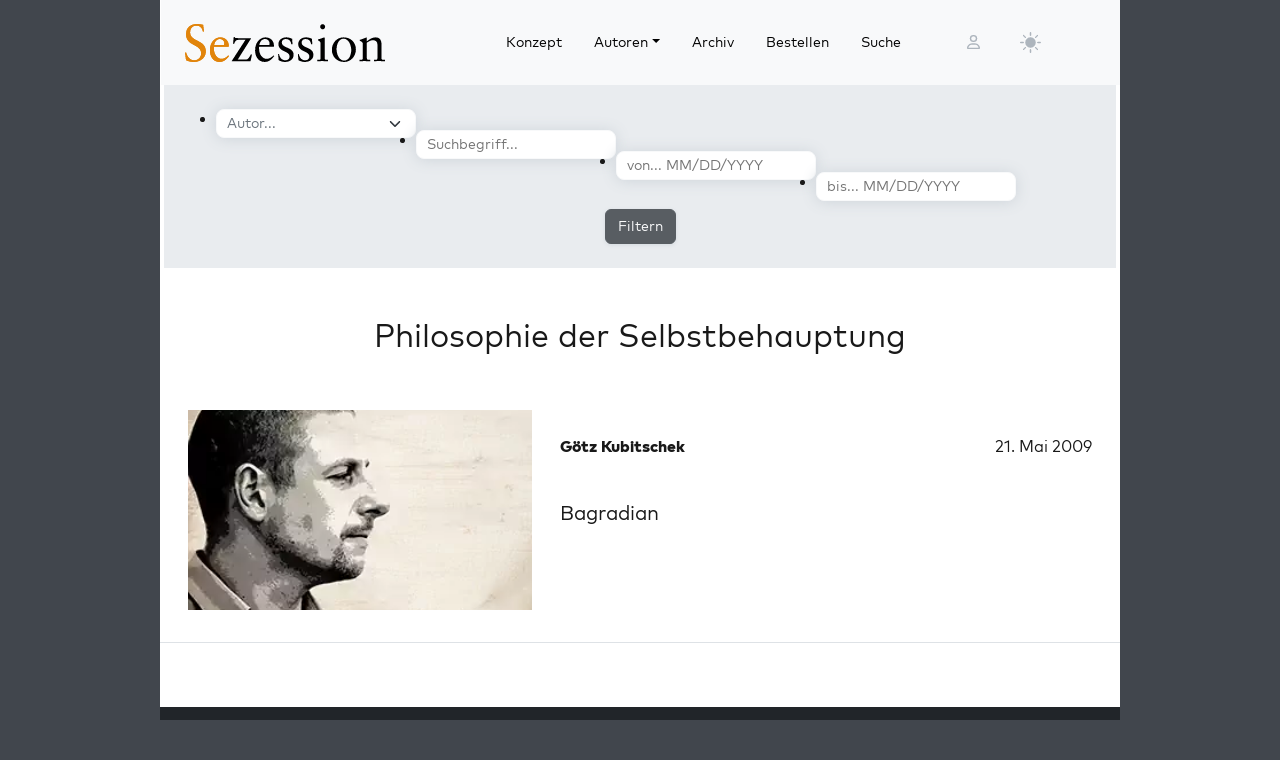

--- FILE ---
content_type: text/html; charset=UTF-8
request_url: https://sezession.de/tag/philosophie-der-selbstbehauptung
body_size: 13461
content:


<!DOCTYPE html>
<html lang="de-DE">

<head>
  <meta charset="utf-8">
  <meta name="viewport" content="width=device-width, initial-scale=1, shrink-to-fit=no">
  <meta name="robots" content="index,follow">
  <meta name="revisit-after" content="1 days">

  <!-- for google -->
  <meta name="description" content="Sezession ist die bedeutendste rechtsintellektuelle Zeitschrift in Deutschland.">
  <meta name="keywords" content="Sezession">

  <!-- for facebook -->
  <meta property="og:title" content="Sezession im Netz - Den wahren, guten und schönen Rechten ein Tagebuch">
  <meta property="og:type" content="website">
  <meta property="og:image" content="https://sezession.de/cover/sez129.webp">
  <meta property="og:url" content="https://sezession.de">
  <meta property="og:locale" content="de_DE">
  <meta property="og:description" content="Sezession ist die bedeutendste rechtsintellektuelle Zeitschrift in Deutschland.">
  <meta property="og:site_name" content="Sezession im Netz">

  <!-- for twitter -->
  <meta name="twitter:card" content="summary">
  <meta name="twitter:site" content="https://sezession.de">
  <meta name="twitter:title" content="Sezession im Netz">
  <meta name="twitter:description" content="Sezession ist die bedeutendste rechtsintellektuelle Zeitschrift in Deutschland.">
  <!-- <meta name="twitter:image" content="/img/frontend/sez26_logo_hell.svg"> -->
  <meta name="twitter:image" content="https://sezession.de/cover/sez129.webp">

  <!-- titel -->
  <title>Sezession im Netz - Den wahren, guten und schönen Rechten ein Tagebuch</title>

  <!-- feed -->
  <link rel="alternate" type="application/rss+xml" title="Sezession im Netz &raquo; Feed" href="https://sezession.de/feed/">

  <!-- shortcut-icon -->
  <link rel="icon" href="/icons/favicon.svg?v=20260104" type="image/svg+xml" sizes="any">
  <link rel="apple-touch-icon"      sizes="180x180" href="/icons/apple-touch-icon.png?v=20260104">
  <link rel="icon" type="image/png" sizes="32x32" href="/icons/favicon-32x32.png?v=20260104">
  <link rel="icon" type="image/png" sizes="16x16" href="/icons/favicon-16x16.png?v=20260104">
  <link rel="icon" type="image/png" sizes="192x192" href="/icons/android-chrome-192x192.png?v=20260104">
  <link rel="icon" type="image/png" sizes="194x194" href="/icons/favicon-194x194.png?v=20260104">
  <link rel="icon" type="image/png" sizes="256x256" href="/icons/favicon-256x256.png?v=20260104">
  <link rel="icon" type="image/png" sizes="512x512" href="/icons/favicon-512x512.png?v=20260104">
  <link rel="manifest" href="/icons/site.webmanifest?v=20260104">
  <link rel="mask-icon" href="/icons/safari-pinned-tab.svg?v=20260104" color="#b1ab54">
  <meta name="msapplication-TileColor" content="#b1ab54">
  <meta name="msapplication-config" content="/icons/browserconfig.xml?v=20260104">

  <!-- wp plugins etc.-->
  <meta name='robots' content='max-image-preview:large' />
<link rel="alternate" type="application/rss+xml" title="Sezession im Netz &raquo; Philosophie der Selbstbehauptung Schlagwort-Feed" href="https://sezession.de/tag/philosophie-der-selbstbehauptung/feed" />
<style id='wp-img-auto-sizes-contain-inline-css'>
img:is([sizes=auto i],[sizes^="auto," i]){contain-intrinsic-size:3000px 1500px}
/*# sourceURL=wp-img-auto-sizes-contain-inline-css */
</style>
<style id='wp-emoji-styles-inline-css'>

	img.wp-smiley, img.emoji {
		display: inline !important;
		border: none !important;
		box-shadow: none !important;
		height: 1em !important;
		width: 1em !important;
		margin: 0 0.07em !important;
		vertical-align: -0.1em !important;
		background: none !important;
		padding: 0 !important;
	}
/*# sourceURL=wp-emoji-styles-inline-css */
</style>
<style id='wp-block-library-inline-css'>
:root{--wp-block-synced-color:#7a00df;--wp-block-synced-color--rgb:122,0,223;--wp-bound-block-color:var(--wp-block-synced-color);--wp-editor-canvas-background:#ddd;--wp-admin-theme-color:#007cba;--wp-admin-theme-color--rgb:0,124,186;--wp-admin-theme-color-darker-10:#006ba1;--wp-admin-theme-color-darker-10--rgb:0,107,160.5;--wp-admin-theme-color-darker-20:#005a87;--wp-admin-theme-color-darker-20--rgb:0,90,135;--wp-admin-border-width-focus:2px}@media (min-resolution:192dpi){:root{--wp-admin-border-width-focus:1.5px}}.wp-element-button{cursor:pointer}:root .has-very-light-gray-background-color{background-color:#eee}:root .has-very-dark-gray-background-color{background-color:#313131}:root .has-very-light-gray-color{color:#eee}:root .has-very-dark-gray-color{color:#313131}:root .has-vivid-green-cyan-to-vivid-cyan-blue-gradient-background{background:linear-gradient(135deg,#00d084,#0693e3)}:root .has-purple-crush-gradient-background{background:linear-gradient(135deg,#34e2e4,#4721fb 50%,#ab1dfe)}:root .has-hazy-dawn-gradient-background{background:linear-gradient(135deg,#faaca8,#dad0ec)}:root .has-subdued-olive-gradient-background{background:linear-gradient(135deg,#fafae1,#67a671)}:root .has-atomic-cream-gradient-background{background:linear-gradient(135deg,#fdd79a,#004a59)}:root .has-nightshade-gradient-background{background:linear-gradient(135deg,#330968,#31cdcf)}:root .has-midnight-gradient-background{background:linear-gradient(135deg,#020381,#2874fc)}:root{--wp--preset--font-size--normal:16px;--wp--preset--font-size--huge:42px}.has-regular-font-size{font-size:1em}.has-larger-font-size{font-size:2.625em}.has-normal-font-size{font-size:var(--wp--preset--font-size--normal)}.has-huge-font-size{font-size:var(--wp--preset--font-size--huge)}.has-text-align-center{text-align:center}.has-text-align-left{text-align:left}.has-text-align-right{text-align:right}.has-fit-text{white-space:nowrap!important}#end-resizable-editor-section{display:none}.aligncenter{clear:both}.items-justified-left{justify-content:flex-start}.items-justified-center{justify-content:center}.items-justified-right{justify-content:flex-end}.items-justified-space-between{justify-content:space-between}.screen-reader-text{border:0;clip-path:inset(50%);height:1px;margin:-1px;overflow:hidden;padding:0;position:absolute;width:1px;word-wrap:normal!important}.screen-reader-text:focus{background-color:#ddd;clip-path:none;color:#444;display:block;font-size:1em;height:auto;left:5px;line-height:normal;padding:15px 23px 14px;text-decoration:none;top:5px;width:auto;z-index:100000}html :where(.has-border-color){border-style:solid}html :where([style*=border-top-color]){border-top-style:solid}html :where([style*=border-right-color]){border-right-style:solid}html :where([style*=border-bottom-color]){border-bottom-style:solid}html :where([style*=border-left-color]){border-left-style:solid}html :where([style*=border-width]){border-style:solid}html :where([style*=border-top-width]){border-top-style:solid}html :where([style*=border-right-width]){border-right-style:solid}html :where([style*=border-bottom-width]){border-bottom-style:solid}html :where([style*=border-left-width]){border-left-style:solid}html :where(img[class*=wp-image-]){height:auto;max-width:100%}:where(figure){margin:0 0 1em}html :where(.is-position-sticky){--wp-admin--admin-bar--position-offset:var(--wp-admin--admin-bar--height,0px)}@media screen and (max-width:600px){html :where(.is-position-sticky){--wp-admin--admin-bar--position-offset:0px}}

/*# sourceURL=wp-block-library-inline-css */
</style><style id='global-styles-inline-css'>
:root{--wp--preset--aspect-ratio--square: 1;--wp--preset--aspect-ratio--4-3: 4/3;--wp--preset--aspect-ratio--3-4: 3/4;--wp--preset--aspect-ratio--3-2: 3/2;--wp--preset--aspect-ratio--2-3: 2/3;--wp--preset--aspect-ratio--16-9: 16/9;--wp--preset--aspect-ratio--9-16: 9/16;--wp--preset--color--black: #000000;--wp--preset--color--cyan-bluish-gray: #abb8c3;--wp--preset--color--white: #ffffff;--wp--preset--color--pale-pink: #f78da7;--wp--preset--color--vivid-red: #cf2e2e;--wp--preset--color--luminous-vivid-orange: #ff6900;--wp--preset--color--luminous-vivid-amber: #fcb900;--wp--preset--color--light-green-cyan: #7bdcb5;--wp--preset--color--vivid-green-cyan: #00d084;--wp--preset--color--pale-cyan-blue: #8ed1fc;--wp--preset--color--vivid-cyan-blue: #0693e3;--wp--preset--color--vivid-purple: #9b51e0;--wp--preset--gradient--vivid-cyan-blue-to-vivid-purple: linear-gradient(135deg,rgb(6,147,227) 0%,rgb(155,81,224) 100%);--wp--preset--gradient--light-green-cyan-to-vivid-green-cyan: linear-gradient(135deg,rgb(122,220,180) 0%,rgb(0,208,130) 100%);--wp--preset--gradient--luminous-vivid-amber-to-luminous-vivid-orange: linear-gradient(135deg,rgb(252,185,0) 0%,rgb(255,105,0) 100%);--wp--preset--gradient--luminous-vivid-orange-to-vivid-red: linear-gradient(135deg,rgb(255,105,0) 0%,rgb(207,46,46) 100%);--wp--preset--gradient--very-light-gray-to-cyan-bluish-gray: linear-gradient(135deg,rgb(238,238,238) 0%,rgb(169,184,195) 100%);--wp--preset--gradient--cool-to-warm-spectrum: linear-gradient(135deg,rgb(74,234,220) 0%,rgb(151,120,209) 20%,rgb(207,42,186) 40%,rgb(238,44,130) 60%,rgb(251,105,98) 80%,rgb(254,248,76) 100%);--wp--preset--gradient--blush-light-purple: linear-gradient(135deg,rgb(255,206,236) 0%,rgb(152,150,240) 100%);--wp--preset--gradient--blush-bordeaux: linear-gradient(135deg,rgb(254,205,165) 0%,rgb(254,45,45) 50%,rgb(107,0,62) 100%);--wp--preset--gradient--luminous-dusk: linear-gradient(135deg,rgb(255,203,112) 0%,rgb(199,81,192) 50%,rgb(65,88,208) 100%);--wp--preset--gradient--pale-ocean: linear-gradient(135deg,rgb(255,245,203) 0%,rgb(182,227,212) 50%,rgb(51,167,181) 100%);--wp--preset--gradient--electric-grass: linear-gradient(135deg,rgb(202,248,128) 0%,rgb(113,206,126) 100%);--wp--preset--gradient--midnight: linear-gradient(135deg,rgb(2,3,129) 0%,rgb(40,116,252) 100%);--wp--preset--font-size--small: 13px;--wp--preset--font-size--medium: 20px;--wp--preset--font-size--large: 36px;--wp--preset--font-size--x-large: 42px;--wp--preset--spacing--20: 0.44rem;--wp--preset--spacing--30: 0.67rem;--wp--preset--spacing--40: 1rem;--wp--preset--spacing--50: 1.5rem;--wp--preset--spacing--60: 2.25rem;--wp--preset--spacing--70: 3.38rem;--wp--preset--spacing--80: 5.06rem;--wp--preset--shadow--natural: 6px 6px 9px rgba(0, 0, 0, 0.2);--wp--preset--shadow--deep: 12px 12px 50px rgba(0, 0, 0, 0.4);--wp--preset--shadow--sharp: 6px 6px 0px rgba(0, 0, 0, 0.2);--wp--preset--shadow--outlined: 6px 6px 0px -3px rgb(255, 255, 255), 6px 6px rgb(0, 0, 0);--wp--preset--shadow--crisp: 6px 6px 0px rgb(0, 0, 0);}:where(.is-layout-flex){gap: 0.5em;}:where(.is-layout-grid){gap: 0.5em;}body .is-layout-flex{display: flex;}.is-layout-flex{flex-wrap: wrap;align-items: center;}.is-layout-flex > :is(*, div){margin: 0;}body .is-layout-grid{display: grid;}.is-layout-grid > :is(*, div){margin: 0;}:where(.wp-block-columns.is-layout-flex){gap: 2em;}:where(.wp-block-columns.is-layout-grid){gap: 2em;}:where(.wp-block-post-template.is-layout-flex){gap: 1.25em;}:where(.wp-block-post-template.is-layout-grid){gap: 1.25em;}.has-black-color{color: var(--wp--preset--color--black) !important;}.has-cyan-bluish-gray-color{color: var(--wp--preset--color--cyan-bluish-gray) !important;}.has-white-color{color: var(--wp--preset--color--white) !important;}.has-pale-pink-color{color: var(--wp--preset--color--pale-pink) !important;}.has-vivid-red-color{color: var(--wp--preset--color--vivid-red) !important;}.has-luminous-vivid-orange-color{color: var(--wp--preset--color--luminous-vivid-orange) !important;}.has-luminous-vivid-amber-color{color: var(--wp--preset--color--luminous-vivid-amber) !important;}.has-light-green-cyan-color{color: var(--wp--preset--color--light-green-cyan) !important;}.has-vivid-green-cyan-color{color: var(--wp--preset--color--vivid-green-cyan) !important;}.has-pale-cyan-blue-color{color: var(--wp--preset--color--pale-cyan-blue) !important;}.has-vivid-cyan-blue-color{color: var(--wp--preset--color--vivid-cyan-blue) !important;}.has-vivid-purple-color{color: var(--wp--preset--color--vivid-purple) !important;}.has-black-background-color{background-color: var(--wp--preset--color--black) !important;}.has-cyan-bluish-gray-background-color{background-color: var(--wp--preset--color--cyan-bluish-gray) !important;}.has-white-background-color{background-color: var(--wp--preset--color--white) !important;}.has-pale-pink-background-color{background-color: var(--wp--preset--color--pale-pink) !important;}.has-vivid-red-background-color{background-color: var(--wp--preset--color--vivid-red) !important;}.has-luminous-vivid-orange-background-color{background-color: var(--wp--preset--color--luminous-vivid-orange) !important;}.has-luminous-vivid-amber-background-color{background-color: var(--wp--preset--color--luminous-vivid-amber) !important;}.has-light-green-cyan-background-color{background-color: var(--wp--preset--color--light-green-cyan) !important;}.has-vivid-green-cyan-background-color{background-color: var(--wp--preset--color--vivid-green-cyan) !important;}.has-pale-cyan-blue-background-color{background-color: var(--wp--preset--color--pale-cyan-blue) !important;}.has-vivid-cyan-blue-background-color{background-color: var(--wp--preset--color--vivid-cyan-blue) !important;}.has-vivid-purple-background-color{background-color: var(--wp--preset--color--vivid-purple) !important;}.has-black-border-color{border-color: var(--wp--preset--color--black) !important;}.has-cyan-bluish-gray-border-color{border-color: var(--wp--preset--color--cyan-bluish-gray) !important;}.has-white-border-color{border-color: var(--wp--preset--color--white) !important;}.has-pale-pink-border-color{border-color: var(--wp--preset--color--pale-pink) !important;}.has-vivid-red-border-color{border-color: var(--wp--preset--color--vivid-red) !important;}.has-luminous-vivid-orange-border-color{border-color: var(--wp--preset--color--luminous-vivid-orange) !important;}.has-luminous-vivid-amber-border-color{border-color: var(--wp--preset--color--luminous-vivid-amber) !important;}.has-light-green-cyan-border-color{border-color: var(--wp--preset--color--light-green-cyan) !important;}.has-vivid-green-cyan-border-color{border-color: var(--wp--preset--color--vivid-green-cyan) !important;}.has-pale-cyan-blue-border-color{border-color: var(--wp--preset--color--pale-cyan-blue) !important;}.has-vivid-cyan-blue-border-color{border-color: var(--wp--preset--color--vivid-cyan-blue) !important;}.has-vivid-purple-border-color{border-color: var(--wp--preset--color--vivid-purple) !important;}.has-vivid-cyan-blue-to-vivid-purple-gradient-background{background: var(--wp--preset--gradient--vivid-cyan-blue-to-vivid-purple) !important;}.has-light-green-cyan-to-vivid-green-cyan-gradient-background{background: var(--wp--preset--gradient--light-green-cyan-to-vivid-green-cyan) !important;}.has-luminous-vivid-amber-to-luminous-vivid-orange-gradient-background{background: var(--wp--preset--gradient--luminous-vivid-amber-to-luminous-vivid-orange) !important;}.has-luminous-vivid-orange-to-vivid-red-gradient-background{background: var(--wp--preset--gradient--luminous-vivid-orange-to-vivid-red) !important;}.has-very-light-gray-to-cyan-bluish-gray-gradient-background{background: var(--wp--preset--gradient--very-light-gray-to-cyan-bluish-gray) !important;}.has-cool-to-warm-spectrum-gradient-background{background: var(--wp--preset--gradient--cool-to-warm-spectrum) !important;}.has-blush-light-purple-gradient-background{background: var(--wp--preset--gradient--blush-light-purple) !important;}.has-blush-bordeaux-gradient-background{background: var(--wp--preset--gradient--blush-bordeaux) !important;}.has-luminous-dusk-gradient-background{background: var(--wp--preset--gradient--luminous-dusk) !important;}.has-pale-ocean-gradient-background{background: var(--wp--preset--gradient--pale-ocean) !important;}.has-electric-grass-gradient-background{background: var(--wp--preset--gradient--electric-grass) !important;}.has-midnight-gradient-background{background: var(--wp--preset--gradient--midnight) !important;}.has-small-font-size{font-size: var(--wp--preset--font-size--small) !important;}.has-medium-font-size{font-size: var(--wp--preset--font-size--medium) !important;}.has-large-font-size{font-size: var(--wp--preset--font-size--large) !important;}.has-x-large-font-size{font-size: var(--wp--preset--font-size--x-large) !important;}
/*# sourceURL=global-styles-inline-css */
</style>

<style id='classic-theme-styles-inline-css'>
/*! This file is auto-generated */
.wp-block-button__link{color:#fff;background-color:#32373c;border-radius:9999px;box-shadow:none;text-decoration:none;padding:calc(.667em + 2px) calc(1.333em + 2px);font-size:1.125em}.wp-block-file__button{background:#32373c;color:#fff;text-decoration:none}
/*# sourceURL=/wp-includes/css/classic-themes.min.css */
</style>
<link rel='stylesheet' id='cookie-notice-front-css' href='https://sezession.de/wp-content/plugins/cookie-notice/css/front.min.css?ver=2.5.11' media='all' />
<link rel='stylesheet' id='searchandfilter-css' href='https://sezession.de/wp-content/plugins/search-filter/style.css?ver=1' media='all' />
<link rel='stylesheet' id='bootstrap-css' href='https://sezession.de/wp-content/themes/sez26/assets/bootstrap/bootstrap-5.3.8/css/bootstrap.min.css?ver=5.3.8' media='all' />
<link rel='stylesheet' id='fontawesome-css' href='https://sezession.de/wp-content/themes/sez26/assets/fontawesome/fontawesome-6.7.2/css/all.min.css?ver=6.7.2' media='all' />
<link rel='stylesheet' id='sez-style-css' href='https://sezession.de/wp-content/themes/sez26/assets/sass/main.min.css?ver=202601041913' media='all' />
<link rel='stylesheet' id='print-style-css' href='https://sezession.de/wp-content/themes/sez26/assets/sass/print.min.css?ver=202505080959' media='all' />
<link rel='stylesheet' id='noscript-style-css' href='https://sezession.de/wp-content/themes/sez26/assets/sass/noscript.min.css?ver=202505080959' media='all' />
<link rel='stylesheet' id='searchwp-live-search-css' href='https://sezession.de/wp-content/plugins/searchwp-live-ajax-search/assets/styles/style.min.css?ver=1.8.7' media='all' />
<style id='searchwp-live-search-inline-css'>
.searchwp-live-search-result .searchwp-live-search-result--title a {
  font-size: 16px;
}
.searchwp-live-search-result .searchwp-live-search-result--price {
  font-size: 14px;
}
.searchwp-live-search-result .searchwp-live-search-result--add-to-cart .button {
  font-size: 14px;
}

/*# sourceURL=searchwp-live-search-inline-css */
</style>
<style id='wp-typography-custom-inline-css'>
sub, sup{font-size: 75%;line-height: 100%}sup{vertical-align: 60%}sub{vertical-align: -10%}.amp{font-family: Baskerville, "Goudy Old Style", Palatino, "Book Antiqua", "Warnock Pro", serif;font-size: 1.1em;font-style: italic;font-weight: normal;line-height: 1em}.caps{font-size: 90%}.dquo{margin-left: -0.4em}.quo{margin-left: -0.2em}.pull-single{margin-left: -0.15em}.push-single{margin-right: 0.15em}.pull-double{margin-left: -0.38em}.push-double{margin-right: 0.38em}
/*# sourceURL=wp-typography-custom-inline-css */
</style>
<style id='wp-typography-safari-font-workaround-inline-css'>
body {-webkit-font-feature-settings: "liga";font-feature-settings: "liga";-ms-font-feature-settings: normal;}
/*# sourceURL=wp-typography-safari-font-workaround-inline-css */
</style>
<script id="cookie-notice-front-js-before">
var cnArgs = {"ajaxUrl":"https:\/\/sezession.de\/wp-admin\/admin-ajax.php","nonce":"ce57228ade","hideEffect":"fade","position":"bottom","onScroll":false,"onScrollOffset":100,"onClick":false,"cookieName":"cookie_notice_accepted","cookieTime":2592000,"cookieTimeRejected":2592000,"globalCookie":false,"redirection":false,"cache":false,"revokeCookies":false,"revokeCookiesOpt":"automatic"};

//# sourceURL=cookie-notice-front-js-before
</script>
<script src="https://sezession.de/wp-content/plugins/cookie-notice/js/front.min.js?ver=2.5.11" id="cookie-notice-front-js"></script>
<script src="https://sezession.de/wp-content/themes/sez26/assets/jquery/jquery-3.7.1.min.js?ver=3.7.1" id="jquery-js"></script>
<script src="https://sezession.de/wp-content/themes/sez26/assets/popper/popper-2.11.6/popper.min.js?ver=2.11.6" id="popper-js"></script>
<link rel="https://api.w.org/" href="https://sezession.de/wp-json/" /><link rel="alternate" title="JSON" type="application/json" href="https://sezession.de/wp-json/wp/v2/tags/6317" /><link rel="EditURI" type="application/rsd+xml" title="RSD" href="https://sezession.de/xmlrpc.php?rsd" />

<style>.wp-block-gallery.is-cropped .blocks-gallery-item picture{height:100%;width:100%;}</style><link rel="icon" href="https://sezession.de/wp-content/uploads/2025/02/cropped-favicon-512x512-1-32x32.png" sizes="32x32" />
<link rel="icon" href="https://sezession.de/wp-content/uploads/2025/02/cropped-favicon-512x512-1-192x192.png" sizes="192x192" />
<link rel="apple-touch-icon" href="https://sezession.de/wp-content/uploads/2025/02/cropped-favicon-512x512-1-180x180.png" />
<meta name="msapplication-TileImage" content="https://sezession.de/wp-content/uploads/2025/02/cropped-favicon-512x512-1-270x270.png" />

</head>

<body class="archive tag tag-philosophie-der-selbstbehauptung tag-6317 wp-theme-sez26 cookies-not-set">

  <div class="sez-body">
    <div class="container bg-white">
      <div class="row">
        <div class="col px-0">

          <!-- topnav -->
          <header id="sez-site-header" class="sez-sticky">
            <div class="ps-4 p-3 bg-light">
              

<div class="sez-topnav">
  <div class="row row-cols-5 align-items-center me-3">

    <!--logo-->
    <div class="col-lg-4 col-md-4 col-sm-5 col-8">
      
<a class="navbar-brand" href="/">

   <!-- <img src="[data-uri]"  -->
   <!--      alt="Sezession"> -->

</a>
    </div>

    <!--menu lg-->
    <div class="d-none d-lg-block col-lg-6">
      

<!-- menu lg -->
<div class="d-flex">
  <nav class="navbar navbar-light navbar-expand-lg">
    <div class="collapse navbar-collapse" id="navbar-topmenu">

      <ul id="sez-nav-items" class="navbar-nav me-auto mb-2 mb-lg-0">

        <li class="nav-item px-2">
          <a class="nav-link text-black" href="https://sezession.de/konzept">Konzept</a>
        </li>

        <li class="nav-item px-2 dropdown">
          <a class="nav-link dropdown-toggle text-black" href="/author/" id="NavbarDopdown" role="button" data-bs-toggle="dropdown" aria-expanded="false">Autoren</a>
          <div class="dropdown-menu" aria-labelledby="offcanvasNavbarDropdown">
            <a title="Benedikt Kaiser" class="dropdown-item" href="/author/benedikt-kaiser">Benedikt Kaiser</a><a title="Caroline Sommerfeld" class="dropdown-item" href="/author/caroline-sommerfeld">Caroline Sommerfeld</a><a title="Daniel Fiß" class="dropdown-item" href="/author/danielfiss">Daniel Fiß</a><a title="Ellen Kositza" class="dropdown-item" href="/author/ellen-kositza">Ellen Kositza</a><a title="Erik Lehnert" class="dropdown-item" href="/author/erik-lehnert">Erik Lehnert</a><a title="Götz Kubitschek" class="dropdown-item" href="/author/goetz-kubitschek">Götz Kubitschek</a><a title="Heino Bosselmann" class="dropdown-item" href="/author/heino-bosselmann">Heino Bosselmann</a><a title="Martin Lichtmesz" class="dropdown-item" href="/author/martin-lichtmesz">Martin Lichtmesz</a><a title="Martin Sellner" class="dropdown-item" href="/author/martin-sellner">Martin Sellner</a><a title="Nils Wegner" class="dropdown-item" href="/author/nils-wegner">Nils Wegner</a>          </div>
        </li>

        <li class="nav-item px-2">
          <a class="nav-link text-black" href="https://sezession.de/archiv">Archiv</a>
        </li>

        <li class="nav-item px-2">
          <a class="nav-link text-black" href="https://sezession.de/bestellen">Bestellen</a>
        </li>

        <li class="nav-item px-2">
          <a class="nav-link text-black" href="/recherche" target="_self" rel="nofollow noopener">Suche</a>
        </li>
      </ul>

    </div>
  </nav>

</div>
    </div>

    <!--search-form not lg and greater-->
    <div class="d-none d-lg-none d-sm-block col-md-5 col-sm-4">
      

<div id="sez-head-search">
  <form class="d-flex bg-white" role="search" method="get" action="https://sezession.de/">
    <input class="form-control" name="s" type="text" value="" placeholder="Suchbegriff..." autocomplete="off" data-swplive="true">
    <input type="hidden" name="post_type" value="post" />
    <button type="submit" class="button"><i class="fas fa-search"></i></button>
  </form>
</div>    </div>

    <!--login-->
    <div class="d-none d-md-block col-lg-1 col-md-1 p-1">
      

<!--menu login-->
<div class="d-flex justify-content-center">
   <a class="sez-login-menu nav-link" title="Anmelden" href="https://sezession.de/wp-login.php"><i class="far fa-user"></i></a>
</div>    </div>

    <!--theme-toggle-->
    <div class="d-sm-block col-lg-1 col-md-1 col-sm-1 col-2 p-0">
      

<nav class="navbar navbar-light navbar-expand p-0">
  <div class="collapse navbar-collapse" id="navbar-thememenu">

    <ul id="sez-theme-items" class="navbar-nav me-auto">
       <li class="nav-item">

          

<svg xmlns="http://www.w3.org/2000/svg" style="display: none;">

    <symbol id="moon-stars-fill" viewBox="0 0 16 16">
       <path d="M6 .278a.768.768 0 0 1 .08.858 7.208 7.208 0 0 0-.878 3.46c0 4.021 3.278 7.277 7.318 7.277.527 0 1.04-.055 1.533-.16a.787.787 0 0 1 .81.316.733.733 0 0 1-.031.893A8.349 8.349 0 0 1 8.344 16C3.734 16 0 12.286 0 7.71 0 4.266 2.114 1.312 5.124.06A.752.752 0 0 1 6 .278z"></path>
       <path d="M10.794 3.148a.217.217 0 0 1 .412 0l.387 1.162c.173.518.579.924 1.097 1.097l1.162.387a.217.217 0 0 1 0 .412l-1.162.387a1.734 1.734 0 0 0-1.097 1.097l-.387 1.162a.217.217 0 0 1-.412 0l-.387-1.162A1.734 1.734 0 0 0 9.31 6.593l-1.162-.387a.217.217 0 0 1 0-.412l1.162-.387a1.734 1.734 0 0 0 1.097-1.097l.387-1.162zM13.863.099a.145.145 0 0 1 .274 0l.258.774c.115.346.386.617.732.732l.774.258a.145.145 0 0 1 0 .274l-.774.258a1.156 1.156 0 0 0-.732.732l-.258.774a.145.145 0 0 1-.274 0l-.258-.774a1.156 1.156 0 0 0-.732-.732l-.774-.258a.145.145 0 0 1 0-.274l.774-.258c.346-.115.617-.386.732-.732L13.863.1z"></path>
    </symbol>

    <symbol id="sun-fill" viewBox="0 0 16 16">
       <path d="M8 12a4 4 0 1 0 0-8 4 4 0 0 0 0 8zM8 0a.5.5 0 0 1 .5.5v2a.5.5 0 0 1-1 0v-2A.5.5 0 0 1 8 0zm0 13a.5.5 0 0 1 .5.5v2a.5.5 0 0 1-1 0v-2A.5.5 0 0 1 8 13zm8-5a.5.5 0 0 1-.5.5h-2a.5.5 0 0 1 0-1h2a.5.5 0 0 1 .5.5zM3 8a.5.5 0 0 1-.5.5h-2a.5.5 0 0 1 0-1h2A.5.5 0 0 1 3 8zm10.657-5.657a.5.5 0 0 1 0 .707l-1.414 1.415a.5.5 0 1 1-.707-.708l1.414-1.414a.5.5 0 0 1 .707 0zm-9.193 9.193a.5.5 0 0 1 0 .707L3.05 13.657a.5.5 0 0 1-.707-.707l1.414-1.414a.5.5 0 0 1 .707 0zm9.193 2.121a.5.5 0 0 1-.707 0l-1.414-1.414a.5.5 0 0 1 .707-.707l1.414 1.414a.5.5 0 0 1 0 .707zM4.464 4.465a.5.5 0 0 1-.707 0L2.343 3.05a.5.5 0 1 1 .707-.707l1.414 1.414a.5.5 0 0 1 0 .708z"></path>
    </symbol>

</svg>

           <button class="btn btn-link nav-link py-2 px-0 px-lg-2 dropdown-toggle d-flex align-items-center" id="sez-theme" type="button" aria-expanded="false" data-bs-toggle="dropdown" data-bs-display="static">
              <svg class="sez-bi my-1 theme-icon-active">
                <use href="#sun-fill"></use>
              </svg>
           </button>

           <ul class="dropdown-menu dropdown-menu-end" aria-labelledby="sez-theme" style="--bs-dropdown-min-width: 8rem;">
              <li class="nav-item">
                 <button id="invertbutton" type="button" class="dropdown-item d-flex align-items-center" data-bs-theme-value="light">
                    <svg class="bi sez-bi me-2 theme-icon">
                       <use href="#sun-fill"></use>
                    </svg>
                        hell
                 </button>
              </li>
              <li class="nav-item">
                 <button type="button" class="dropdown-item d-flex align-items-center" data-bs-theme-value="dark">
                    <svg class="bi sez-bi me-2 theme-icon">
                       <use href="#moon-stars-fill"></use>
                    </svg>
                        dunkel
                 </button>
              </li>
           </ul>

       </li>
    </ul>

  </div>
</nav>
    </div>

    <!--burgernav not lg and greater-->
    <div class="d-lg-none col-md-1 col-sm-2 col-2 p-1">
      

<nav class="navbar navbar-light">
    <!-- burger icon -->
    <button class="navbar-toggler" type="button" data-bs-toggle="offcanvas" data-bs-target="#offcanvasNavbar" aria-controls="offcanvasNavbar">
        <span class="navbar-toggler-icon"></span>
    </button>

    <!-- offcanvasmenu -->
    <div class="sez-offcanvas offcanvas offcanvas-start" tabindex="-1" id="offcanvasNavbar">

        <!-- close button -->
        <div class="offcanvas-header position-absolute top-0 end-0 m-2 ">
            <button type="button" class="btn-close text-reset" data-bs-dismiss="offcanvas" aria-label="Close"></button>
        </div>

        <!-- menu entries -->
        <div class="offcanvas-body">
            <ul class="navbar-nav justify-content-end flex-grow-1 pe-3">

                <li class="nav-item border-bottom ps-3 pe-5 pt-3 pb-3 mt-5">
                    <a class="nav-link text-black" aria-current="page" href="https://sezession.de/konzept">Konzept</a>
                </li>

                <li class="nav-item border-bottom dropdown ps-3 pe-5 pt-3 pb-3">

                    <a class="nav-link text-black dropdown-toggle" href="/author/" id="offcanvasNavbarDropdown" role="button" data-bs-toggle="dropdown" aria-expanded="false">
                        Autoren
                    </a>

                    <div class="dropdown-menu border-0" aria-labelledby="offcanvasNavbarDropdown">
                     <a title="Benedikt Kaiser" class="dropdown-item" href="/author/benedikt-kaiser">Benedikt Kaiser</a><a title="Caroline Sommerfeld" class="dropdown-item" href="/author/caroline-sommerfeld">Caroline Sommerfeld</a><a title="Daniel Fiß" class="dropdown-item" href="/author/danielfiss">Daniel Fiß</a><a title="Ellen Kositza" class="dropdown-item" href="/author/ellen-kositza">Ellen Kositza</a><a title="Erik Lehnert" class="dropdown-item" href="/author/erik-lehnert">Erik Lehnert</a><a title="Götz Kubitschek" class="dropdown-item" href="/author/goetz-kubitschek">Götz Kubitschek</a><a title="Heino Bosselmann" class="dropdown-item" href="/author/heino-bosselmann">Heino Bosselmann</a><a title="Martin Lichtmesz" class="dropdown-item" href="/author/martin-lichtmesz">Martin Lichtmesz</a><a title="Martin Sellner" class="dropdown-item" href="/author/martin-sellner">Martin Sellner</a><a title="Nils Wegner" class="dropdown-item" href="/author/nils-wegner">Nils Wegner</a>                    </div>

                </li>

                <li class="nav-item border-bottom ps-3 pe-5 pt-3 pb-3">
                    <a class="nav-link text-black" href="https://sezession.de/archiv">Archiv</a>
                </li>

                <li class="nav-item border-bottom ps-3 pe-5 pt-3 pb-3">
                    <a class="nav-link text-black" href="https://sezession.de/bestellen">Bestellen</a>
                </li>

                <li class="nav-item border-bottom ps-3 pe-5 pt-3 pb-3">
                    <a class="nav-link text-black" href="/recherche" target="_self" rel="nofollow noopener">Suche</a>
                </li>

                <li class="nav-item border-bottom ps-3 pe-5 pt-3 pb-3">
                    <a class="nav-link text-black" href="/wp-login.php" target="_self" rel="nofollow noopener">Anmelden</a>
                </li>

                <li class="d-flex align-items-center ps-3 pt-5">
                    

<a class="sez-icon-link link-secondary fa-lg me-2" title="antaios.de"  target="_blank" href="https://antaios.de/">
    <span class="icon-logo_antaios"></span>
</a>

<a class="sez-icon-link link-secondary fa-lg mx-2" title="Kanal Schnellroda" target="_blank" href="https://www.youtube.com/@KanalSchnellroda3">
    <i class="fab fa-youtube"></i>
</a>

<a class="sez-icon-link link-secondary fa-lg mx-2" title="SiN bei Twitter" target="_blank" href="https://twitter.com/SiNetz">
    <i class="fab fa-twitter"></i>
</a>

<a class="sez-icon-link link-secondary fa-lg mx-2" title="SiN bei Facebook" target="_blank" href="https://www.facebook.com/sezession/">
    <i class="fab fa-facebook"></i>
</a>

<a class="sez-icon-link link-secondary fa-lg mx-2" title="Zeitschrift Sezession Telegramkanal" target="_blank" href="https://t.me/zeitschrift_sezession">
    <i class="fab fa-telegram"></i>
</a>
                </li>

            </ul>
        </div>
    </div>
</nav>
    </div>


  </div>
</div>
            </div>
          </header>

<main>
      

<!-- research filter -->
<div class="sez-filter-div row mx-1">
    <div class="col-12">
        <div class="row align-items-center ps-2 pe-2 pt-2 pb-2">
            <div class="col-12 pt-3">
                <form id="sez-filter-research" class="searchandfilter sez-filter" role="search" method="get" action="https://sezession.de/">
                    <ul>
                        <li>
                            <select class="form-select form-select-sm sez-filter-select sez-dropdown" name="author" id="authors">
                                <option value="" selected="selected" style="display: none;">Autor...</option>
                                
                                <option value="5">
                                    Benedikt Kaiser                                </option>

                                
                                <option value="15">
                                    Caroline Sommerfeld                                </option>

                                
                                <option value="3288">
                                    Daniel Fiß                                </option>

                                
                                <option value="6">
                                    Ellen Kositza                                </option>

                                
                                <option value="8">
                                    Erik Lehnert                                </option>

                                
                                <option value="7">
                                    Götz Kubitschek                                </option>

                                
                                <option value="216">
                                    Heino Bosselmann                                </option>

                                
                                <option value="9">
                                    Martin Lichtmesz                                </option>

                                
                                <option value="14">
                                    Martin Sellner                                </option>

                                
                                <option value="16">
                                    Nils Wegner                                </option>

                                
                                <option value="3">
                                    Gastbeitrag                                </option>

                                                            </select>
                        </li>
                        <li>
                            <input type="text" name="s" value="" placeholder="Suchbegriff..." autocomplete="off" data-swplive="true">
                            <input type="hidden" id="post_date" name="post_date" value="" type="date" readonly />
                            <input type="hidden" name="post_type" value="post" readonly />
                        </li>
                        <li>
                            <!-- <input id="date_from" type="date" name="date_from" value=""> -->
                            <input id="date_from" type="text" name="date_from" value="" placeholder="von... MM/DD/YYYY" onfocus="(this.type='date')" onblur="(this.type='text')">
                        </li>
                        <li>
                            <!-- <input id="date_to" type="date" name="date_to" value=""> -->
                            <input id="date_to" type="text" name="date_to" value="" placeholder="bis... MM/DD/YYYY" onfocus="(this.type='date')" onblur="(this.type='text')">
                        </li>
                    </ul>

                    <div class="col-12 pb-3 text-center">
                        <button class="btn btn-primary sez-btn-filter" type="submit">Filtern</button>
                    </div>
                </form>

                <script type="text/javascript" language="text/javascript">
                    // change color in dropdown-list
                    jQuery(".sez-dropdown").change(function () {
                    jQuery(this).removeClass("sez-filter-select");
                    });
                </script>

                <script type="text/javascript" language="text/javascript">
                    // create date-string for post selection
                    $('#sez-filter-research').bind('submit', function(){
                    var date_from = $('#date_from').val();
                      var date_to = $('#date_to').val();
                    $('#post_date').val(date_from + ' ' + date_to);
                    });
                </script>
            </div>
        </div>
    </div>
</div>

     <div class="container my-5 px-5">
      <h1 class="cat-page-title">Philosophie der Selbstbehauptung</h1>
   </div>

                <div id="sez-research" class="container">
      <div class="row mb-5">
        <div class="col-12">
            <div class="row mb-3 pb-4 pt-2 border-bottom">
               <div class="col-sm-5 col-xs-12">
                  

<a href="https://sezession.de/4866/bagradian" title="Bagradian">

               <div class="sez-post-author-img" style="background-image: url('/img/kubitschek_s.webp');"> </div>
    
</a>
               </div>

               <div class="col-sm-7 col-xs-12 p-sm-0 pt-3 mb-3">
                  

<!-- author / date -->
<div class="row row-cols-2 mt-4 me-3">
   <div class="col-8">
      <div class="sez-row-post-author row">
         <div class="col align-self-start">
            <p>
               <a class="sez-post-author" title="Autorenseite Götz Kubitschek" href="/author/goetz-kubitschek">
                  <strong>Götz Kubitschek</strong>
               </a>
            </p>
         </div>
      </div>
  </div>
   <div class="col-4">
      <div class="sez-row-post-date row">
         <div class="col align-self-start">
            <p>
               <a class="sez-post-date" title="Bagradian" href="https://sezession.de/4866/bagradian">
               21. Mai 2009               </a>
            </p>
         </div>
      </div>
  </div>
</div>

<!-- titel -->
<div class="sez-row-post-search title row mb-lg-2 mb-md-2 me-3">
   <div class="col">
      <h2 class="sez-post-title">
         <a class="sez-post-title" title="Bagradian" href="https://sezession.de/4866/bagradian">
            Bagradian         </a>
      </h2>
   </div>
</div>

<!-- author+comments -->
<div class="sez-row-post-author row">
   <div class="col align-self-start">
      <p>
                  <a class="sez-post-comments" title="Kommentare" href="https://sezession.de/4866/bagradian#sez-comments">
                     </a>
      </p>
   </div>
</div>
               </div>
            </div>
            </div>
    </div>
  </div>
</main>



<footer class="sez-blog-footer">
   <div class="row mx-0">

      <div class="col-12 text-center pt-5 pb-2"> 
         <h3 class="sez-footer-author"><strong>Autoren</strong></h3>
      </div>

      <div class="sez-footer-authors col-12 text-center px-5 pb-5">
          <a href="/author/benedikt-kaiser" title="Beiträge von Benedikt Kaiser">Benedikt Kaiser</a>, <a href="/author/caroline-sommerfeld" title="Beiträge von Caroline Sommerfeld">Caroline Sommerfeld</a>, <a href="/author/danielfiss" title="Beiträge von Daniel Fiß">Daniel Fiß</a>, <a href="/author/ellen-kositza" title="Beiträge von Ellen Kositza">Ellen Kositza</a>, <a href="/author/erik-lehnert" title="Beiträge von Erik Lehnert">Erik Lehnert</a>, <a href="/author/goetz-kubitschek" title="Beiträge von Götz Kubitschek">Götz Kubitschek</a>, <a href="/author/heino-bosselmann" title="Beiträge von Heino Bosselmann">Heino Bosselmann</a>, <a href="/author/martin-lichtmesz" title="Beiträge von Martin Lichtmesz">Martin Lichtmesz</a>, <a href="/author/martin-sellner" title="Beiträge von Martin Sellner">Martin Sellner</a>, <a href="/author/nils-wegner" title="Beiträge von Nils Wegner">Nils Wegner</a>      </div>

      <div class="sez-footer-sitelinks col-12 text-center mt-3 py-4">
         <a href="/gastbeitraege">Gastbeiträge</a>
         <a href="/rechtliches">Rechtliches</a>
         <a href="/datenschutz">Datenschutz</a>
         <a href="/agb">AGB</a>
         <a href="/impressum">Impressum</a>
      </div>

   </div>
</footer>

<!-- col -->
</div>
<!-- row -->
</div>
<!-- container -->
</div>
<!-- sez-body -->
</div>

<!-- wp plugins etc. -->
<script type="speculationrules">
{"prefetch":[{"source":"document","where":{"and":[{"href_matches":"/*"},{"not":{"href_matches":["/wp-*.php","/wp-admin/*","/wp-content/uploads/*","/wp-content/*","/wp-content/plugins/*","/wp-content/themes/sez26/*","/*\\?(.+)"]}},{"not":{"selector_matches":"a[rel~=\"nofollow\"]"}},{"not":{"selector_matches":".no-prefetch, .no-prefetch a"}}]},"eagerness":"conservative"}]}
</script>
      <script src="https://challenges.cloudflare.com/turnstile/v0/api.js" async defer></script>
           <style>
            .searchwp-live-search-results {
                opacity: 0;
                transition: opacity .25s ease-in-out;
                -moz-transition: opacity .25s ease-in-out;
                -webkit-transition: opacity .25s ease-in-out;
                height: 0;
                overflow: hidden;
                z-index: 9999995; /* Exceed SearchWP Modal Search Form overlay. */
                position: absolute;
                display: none;
            }

            .searchwp-live-search-results-showing {
                display: block;
                opacity: 1;
                height: auto;
                overflow: auto;
            }

            .searchwp-live-search-no-results {
                padding: 3em 2em 0;
                text-align: center;
            }

            .searchwp-live-search-no-min-chars:after {
                content: "Weiterschreiben";
                display: block;
                text-align: center;
                padding: 2em 2em 0;
            }
        </style>
                <script>
            var _SEARCHWP_LIVE_AJAX_SEARCH_BLOCKS = true;
            var _SEARCHWP_LIVE_AJAX_SEARCH_ENGINE = 'default';
            var _SEARCHWP_LIVE_AJAX_SEARCH_CONFIG = 'default';
        </script>
        <script src="https://sezession.de/wp-content/themes/sez26/assets/bootstrap/bootstrap-5.3.8/js/bootstrap.min.js?ver=5.3.8" id="bootstrap-js"></script>
<script src="https://sezession.de/wp-content/themes/sez26/assets/fontawesome/fontawesome-6.7.2/js/all.min.js?ver=6.7.2" id="fontawesome-js"></script>
<script src="https://sezession.de/wp-content/themes/sez26/assets/js/sez-header.min.js?ver=6.9" id="header-js"></script>
<script src="https://sezession.de/wp-content/themes/sez26/assets/js/sez-scroll-to-top.min.js?ver=6.9" id="scroll-to-top-js"></script>
<script src="https://sezession.de/wp-content/themes/sez26/assets/js/sez-navbar-active.min.js?ver=6.9" id="navbar-js"></script>
<script src="https://sezession.de/wp-content/themes/sez26/assets/js/sez-dropdown.min.js?ver=6.9" id="navbar-dropdown-hover-js"></script>
<script src="https://sezession.de/wp-content/themes/sez26/assets/js/sez-invert.min.js?ver=202505080959" id="invert-js"></script>
<script id="swp-live-search-client-js-extra">
var searchwp_live_search_params = [];
searchwp_live_search_params = {"ajaxurl":"https:\/\/sezession.de\/wp-admin\/admin-ajax.php","origin_id":6317,"config":{"default":{"engine":"default","input":{"delay":300,"min_chars":3},"results":{"position":"bottom","width":"auto","offset":{"x":0,"y":5}},"spinner":{"lines":12,"length":8,"width":3,"radius":8,"scale":1,"corners":1,"color":"#424242","fadeColor":"transparent","speed":1,"rotate":0,"animation":"searchwp-spinner-line-fade-quick","direction":1,"zIndex":2000000000,"className":"spinner","top":"50%","left":"50%","shadow":"0 0 1px transparent","position":"absolute"}}},"msg_no_config_found":"Keine g\u00fcltige Konfiguration f\u00fcr SearchWP Live Search gefunden!","aria_instructions":"Wenn automatisch vervollst\u00e4ndigte Ergebnisse verf\u00fcgbar sind, dann verwende die Pfeile nach oben und unten zur Auswahl und die Eingabetaste, um zur gew\u00fcnschten Seite zu gelangen. Benutzer von Touch-Ger\u00e4ten erkunden mit Touch oder mit Wischgesten."};;
//# sourceURL=swp-live-search-client-js-extra
</script>
<script src="https://sezession.de/wp-content/plugins/searchwp-live-ajax-search/assets/javascript/dist/script.min.js?ver=1.8.7" id="swp-live-search-client-js"></script>
<script src="https://sezession.de/wp-content/plugins/wp-typography/js/clean-clipboard.min.js?ver=5.11.0" id="wp-typography-cleanup-clipboard-js"></script>
<script id="wp-emoji-settings" type="application/json">
{"baseUrl":"https://s.w.org/images/core/emoji/17.0.2/72x72/","ext":".png","svgUrl":"https://s.w.org/images/core/emoji/17.0.2/svg/","svgExt":".svg","source":{"concatemoji":"https://sezession.de/wp-includes/js/wp-emoji-release.min.js?ver=6.9"}}
</script>
<script type="module">
/*! This file is auto-generated */
const a=JSON.parse(document.getElementById("wp-emoji-settings").textContent),o=(window._wpemojiSettings=a,"wpEmojiSettingsSupports"),s=["flag","emoji"];function i(e){try{var t={supportTests:e,timestamp:(new Date).valueOf()};sessionStorage.setItem(o,JSON.stringify(t))}catch(e){}}function c(e,t,n){e.clearRect(0,0,e.canvas.width,e.canvas.height),e.fillText(t,0,0);t=new Uint32Array(e.getImageData(0,0,e.canvas.width,e.canvas.height).data);e.clearRect(0,0,e.canvas.width,e.canvas.height),e.fillText(n,0,0);const a=new Uint32Array(e.getImageData(0,0,e.canvas.width,e.canvas.height).data);return t.every((e,t)=>e===a[t])}function p(e,t){e.clearRect(0,0,e.canvas.width,e.canvas.height),e.fillText(t,0,0);var n=e.getImageData(16,16,1,1);for(let e=0;e<n.data.length;e++)if(0!==n.data[e])return!1;return!0}function u(e,t,n,a){switch(t){case"flag":return n(e,"\ud83c\udff3\ufe0f\u200d\u26a7\ufe0f","\ud83c\udff3\ufe0f\u200b\u26a7\ufe0f")?!1:!n(e,"\ud83c\udde8\ud83c\uddf6","\ud83c\udde8\u200b\ud83c\uddf6")&&!n(e,"\ud83c\udff4\udb40\udc67\udb40\udc62\udb40\udc65\udb40\udc6e\udb40\udc67\udb40\udc7f","\ud83c\udff4\u200b\udb40\udc67\u200b\udb40\udc62\u200b\udb40\udc65\u200b\udb40\udc6e\u200b\udb40\udc67\u200b\udb40\udc7f");case"emoji":return!a(e,"\ud83e\u1fac8")}return!1}function f(e,t,n,a){let r;const o=(r="undefined"!=typeof WorkerGlobalScope&&self instanceof WorkerGlobalScope?new OffscreenCanvas(300,150):document.createElement("canvas")).getContext("2d",{willReadFrequently:!0}),s=(o.textBaseline="top",o.font="600 32px Arial",{});return e.forEach(e=>{s[e]=t(o,e,n,a)}),s}function r(e){var t=document.createElement("script");t.src=e,t.defer=!0,document.head.appendChild(t)}a.supports={everything:!0,everythingExceptFlag:!0},new Promise(t=>{let n=function(){try{var e=JSON.parse(sessionStorage.getItem(o));if("object"==typeof e&&"number"==typeof e.timestamp&&(new Date).valueOf()<e.timestamp+604800&&"object"==typeof e.supportTests)return e.supportTests}catch(e){}return null}();if(!n){if("undefined"!=typeof Worker&&"undefined"!=typeof OffscreenCanvas&&"undefined"!=typeof URL&&URL.createObjectURL&&"undefined"!=typeof Blob)try{var e="postMessage("+f.toString()+"("+[JSON.stringify(s),u.toString(),c.toString(),p.toString()].join(",")+"));",a=new Blob([e],{type:"text/javascript"});const r=new Worker(URL.createObjectURL(a),{name:"wpTestEmojiSupports"});return void(r.onmessage=e=>{i(n=e.data),r.terminate(),t(n)})}catch(e){}i(n=f(s,u,c,p))}t(n)}).then(e=>{for(const n in e)a.supports[n]=e[n],a.supports.everything=a.supports.everything&&a.supports[n],"flag"!==n&&(a.supports.everythingExceptFlag=a.supports.everythingExceptFlag&&a.supports[n]);var t;a.supports.everythingExceptFlag=a.supports.everythingExceptFlag&&!a.supports.flag,a.supports.everything||((t=a.source||{}).concatemoji?r(t.concatemoji):t.wpemoji&&t.twemoji&&(r(t.twemoji),r(t.wpemoji)))});
//# sourceURL=https://sezession.de/wp-includes/js/wp-emoji-loader.min.js
</script>

		<!-- Cookie Notice plugin v2.5.11 by Hu-manity.co https://hu-manity.co/ -->
		<div id="cookie-notice" role="dialog" class="cookie-notice-hidden cookie-revoke-hidden cn-position-bottom" aria-label="Cookie Notice" style="background-color: rgba(50,50,58,1);"><div class="cookie-notice-container" style="color: #fff"><span id="cn-notice-text" class="cn-text-container">Diese Seite benutzt Cookies. Wenn sie diese Seite weiter nutzen, gehen wir von ihrem Einverständnis aus.</span><span id="cn-notice-buttons" class="cn-buttons-container"><button id="cn-accept-cookie" data-cookie-set="accept" class="cn-set-cookie cn-button cn-button-custom sez-btn-cookie" aria-label="OK">OK</button><button data-link-url="https://sezession.de/datenschutz" data-link-target="_blank" id="cn-more-info" class="cn-more-info cn-button cn-button-custom sez-btn-cookie" aria-label="Datenschutzerklärung">Datenschutzerklärung</button></span><button type="button" id="cn-close-notice" data-cookie-set="accept" class="cn-close-icon" aria-label="Nein"></button></div>
			
		</div>
		<!-- / Cookie Notice plugin -->
<script defer src="https://static.cloudflareinsights.com/beacon.min.js/vcd15cbe7772f49c399c6a5babf22c1241717689176015" integrity="sha512-ZpsOmlRQV6y907TI0dKBHq9Md29nnaEIPlkf84rnaERnq6zvWvPUqr2ft8M1aS28oN72PdrCzSjY4U6VaAw1EQ==" data-cf-beacon='{"version":"2024.11.0","token":"06671cd4f75748bca4d41f94b3aa615c","server_timing":{"name":{"cfCacheStatus":true,"cfEdge":true,"cfExtPri":true,"cfL4":true,"cfOrigin":true,"cfSpeedBrain":true},"location_startswith":null}}' crossorigin="anonymous"></script>
</body>

</html>
